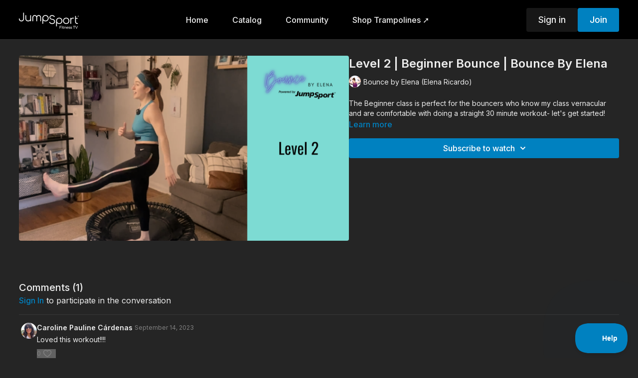

--- FILE ---
content_type: text/vnd.turbo-stream.html; charset=utf-8
request_url: https://video.jumpsport.com/programs/beginner-25-dbe61e.turbo_stream?playlist_position=thumbnails&preview=false
body_size: -285
content:
<turbo-stream action="update" target="program_show"><template>
  <turbo-frame id="program_player">
      <turbo-frame id="program_content" src="/programs/beginner-25-dbe61e/program_content?playlist_position=thumbnails&amp;preview=false">
</turbo-frame></turbo-frame></template></turbo-stream>

--- FILE ---
content_type: text/html; charset=utf-8
request_url: https://video.jumpsport.com/contents/1940491/comments
body_size: 2793
content:
<turbo-frame id="video_1940491_comments_section" target="_top">
  <turbo-frame data-controller="anchor" data-anchor="comments" id="video_1940491_comments">
    <div id="comment_1706270_wrapper">
  <div id="comment_1706270" class="comment" data-comment-id="1706270" data-controller="user-mentions">
    <div class="flex flex-row py-4 px-1">
      <div class="w-8 h-8 ltr:mr-2 rtl:ml-2 flex-shrink-0 z-[1]">
          <a href="/community/profiles/16100191">
            <ds-avatar
              url="https://alpha.uscreencdn.com/images/user/16100191/small_1689369098751_image_picker_2E3537AD-98EF-4D8E-8DF5-D8C45BD9CEBA-986-0000004C4A4F417B3009EAFF-1C47-4E53-A2AA-1ABD3E12B108_cropped.jpg"
              text="Caroline Pauline Cárdenas"
              size="xs"
              class="w-8 h-8 absolute"
            ></ds-avatar>
</a>      </div>

      <div class="flex flex-col w-full" style="max-width: calc(100% - 2.5rem);">
        <div class="comment-internals relative">

          <div id="comment_1706270_header">
  <div id="comment-header-1706270">
    <div class="flex justify-between relative">
      <div class="flex items-center">
        <div class="font-semibold text-sm">
            <a data-turbo-frame="_top" class="profile-url text-ds-default" href="/community/profiles/16100191">Caroline Pauline Cárdenas</a>
        </div>


        <div class="flex">
          <div class="text-xs text-ds-muted ml-1 mr-1">September 14, 2023</div>

        </div>
      </div>

      
    </div>
  </div>
</div>


          <div id="comment_1706270_body">
  <div id="comment-body-1706270" class="relative">
    <div
      data-controller="timestamp"
      class="text-sm mt-1 flex-grow-0 break-words comment-body !max-w-full"
      data-user-mentions-target="body"
      data-highlited-id="">
      <p>Loved this workout!!!!</p>
    </div>


    
  </div>

</div>


          <div class="flex mt-2 items-center relative" data-block="post-controls" data-controller="turbo" style="min-height: 20px;">

            <turbo-frame id="comment_1706270_likes">
              <div class="flex items-center text-sm likes-bar" style="line-height: 14px;"
  data-controller="users-liked"
  data-action="mouseenter->users-liked#loadUsersPreview mouseleave->users-liked#onMouseLeave"
  data-users-liked-load-users-url-value="/contents/1940491/comments/1706270/like"
  data-users-liked-likes-count-value="0"
  >

    <form class="b-form text-ds-muted" data-turbo-frame="comment_1706270_likes" action="/contents/1940491/comments/1706270/like" accept-charset="UTF-8" method="post"><input type="hidden" name="authenticity_token" value="NYVR5RS9blGYp8d3Q_a94QO3yAGZ0V6WvS7ZPdrLhEHHvLKfzr1BSqz47idHFKZEhy8KwfxuR93EqCCyQhc0pg" autocomplete="off" />

      <button name="like" type="submit" class="w-full mr-2" disabled="disabled">
        <div class="flex items-center text-xs">
          <div class="mr-1 dark:text-gray-400 likes-counter">0</div>

          <ds-icon name='heart-outlined' size="18"></ds-icon>

        </div>
</button></form>
  
  
</div>

</turbo-frame>

          </div>

        </div>

          <turbo-frame id="comment_1706270_replies"></turbo-frame>

        <turbo-frame data-controller="turbo" id="more_replies_link_1706270"></turbo-frame>
      </div>
    </div>
  </div>
</div>


    <p class="hidden only:!block pt-4 text-ds-muted">No comments yet</p>
</turbo-frame>
</turbo-frame>

--- FILE ---
content_type: text/html; charset=utf-8
request_url: https://video.jumpsport.com/programs/beginner-25-dbe61e/related
body_size: 11663
content:
<turbo-frame id="program_related" target="_top">

    <div class="container " data-area="program-related-videos">
      <div class="cbt-related mt-8  pb-16">
        <div class="cbt-related-title text-xl font-medium">Related Videos</div>
          <div class="mt-5 grid grid-cols-1 sm:grid-cols-2 md:grid-cols-3 lg:grid-cols-4 xl:grid-cols-4 gap-x-4 gap-y-6">
              <div data-area="related-video-item" class="">
                <swiper-slide
  data-card="video_1336680"
  data-custom="content-card"
  class="self-start hotwired"
    data-author-title-0="Lauren Muraski" data-author-permalink-0="lauren-muraski-trampoline-workouts"
>

  <a class="card-image-container" data-turbo="true" data-turbo-prefetch="false" data-turbo-action="advance" data-turbo-frame="_top" onclick="window.CatalogAnalytics(&#39;clickContentItem&#39;, &#39;video&#39;, &#39;1336680&#39;, &#39;Related Videos&#39;); window.CatalogAnalytics(&#39;clickRelatedVideo&#39;, &#39;1336680&#39;, &#39;1&#39;, &#39;program_page&#39;)" href="/programs/img_6322-f2c177">
    <div class="image-container relative" data-test="catalog-card">
  <div class="relative image-content">
    <div aria-hidden="true" style="padding-bottom: 56%;"></div>
    <img loading="lazy" alt="Level 2 | Feel Good Cardio | Lauren Muraski" decoding="async"
         src="https://alpha.uscreencdn.com/images/programs/1336680/horizontal/Muraski_2_Feel_Good.1632246221.png?auto=webp&width=350"
         srcset="https://alpha.uscreencdn.com/images/programs/1336680/horizontal/Muraski_2_Feel_Good.1632246221.png?auto=webp&width=350 350w,
            https://alpha.uscreencdn.com/images/programs/1336680/horizontal/Muraski_2_Feel_Good.1632246221.png?auto=webp&width=700 2x,
            https://alpha.uscreencdn.com/images/programs/1336680/horizontal/Muraski_2_Feel_Good.1632246221.png?auto=webp&width=1050 3x"
         class="card-image b-image absolute object-cover h-full top-0 left-0" style="opacity: 1;">
  </div>
    <div class="badge flex justify-center items-center text-white content-card-badge z-0">
      <span class="badge-item">32:49</span>
      <svg xmlns="http://www.w3.org/2000/svg" width="13" height="9" viewBox="0 0 13 9" fill="none" class="badge-item content-watched-icon" data-test="content-watched-icon">
  <path fill-rule="evenodd" clip-rule="evenodd" d="M4.99995 7.15142L12.0757 0.0756836L12.9242 0.924212L4.99995 8.84848L0.575684 4.42421L1.42421 3.57568L4.99995 7.15142Z" fill="currentColor"></path>
</svg>

    </div>

</div>
<div class="content-watched-overlay"></div>

</a>  <a class="card-title" data-turbo="true" data-turbo-prefetch="false" data-turbo-action="advance" data-turbo-frame="_top" title="Level 2 | Feel Good Cardio | Lauren Muraski" aria-label="Level 2 | Feel Good Cardio | Lauren Muraski" onclick="window.CatalogAnalytics(&#39;clickContentItem&#39;, &#39;video&#39;, &#39;1336680&#39;, &#39;Related Videos&#39;); window.CatalogAnalytics(&#39;clickRelatedVideo&#39;, &#39;1336680&#39;, &#39;1&#39;, &#39;program_page&#39;)" href="/programs/img_6322-f2c177">
    <span class="line-clamp-2">
      Level 2 | Feel Good Cardio | Lauren Muraski
    </span>
</a></swiper-slide>


              </div>
              <div data-area="related-video-item" class="">
                <swiper-slide
  data-card="video_1073105"
  data-custom="content-card"
  class="self-start hotwired"
    data-short-description="Join Kendall for this 38 minute sculpt and bounce workout with optional weights!"
    data-author-title-0="LeBounce" data-author-permalink-0="lebounce-trampoline-workouts"
>

  <a class="card-image-container" data-turbo="true" data-turbo-prefetch="false" data-turbo-action="advance" data-turbo-frame="_top" onclick="window.CatalogAnalytics(&#39;clickContentItem&#39;, &#39;video&#39;, &#39;1073105&#39;, &#39;Related Videos&#39;); window.CatalogAnalytics(&#39;clickRelatedVideo&#39;, &#39;1073105&#39;, &#39;2&#39;, &#39;program_page&#39;)" href="/programs/cflxp_foundations3_editmov-b317fb">
    <div class="image-container relative" data-test="catalog-card">
  <div class="relative image-content">
    <div aria-hidden="true" style="padding-bottom: 56%;"></div>
    <img loading="lazy" alt="Level 1 | Bounce + Weights | LeBounce" decoding="async"
         src="https://alpha.uscreencdn.com/images/programs/1073105/horizontal/19454_2Fcatalog_image_2F1045956_2FTvkfbn2CTviXUYFJp63F_LeBounce_201_20bounce_20weights.jpg?auto=webp&width=350"
         srcset="https://alpha.uscreencdn.com/images/programs/1073105/horizontal/19454_2Fcatalog_image_2F1045956_2FTvkfbn2CTviXUYFJp63F_LeBounce_201_20bounce_20weights.jpg?auto=webp&width=350 350w,
            https://alpha.uscreencdn.com/images/programs/1073105/horizontal/19454_2Fcatalog_image_2F1045956_2FTvkfbn2CTviXUYFJp63F_LeBounce_201_20bounce_20weights.jpg?auto=webp&width=700 2x,
            https://alpha.uscreencdn.com/images/programs/1073105/horizontal/19454_2Fcatalog_image_2F1045956_2FTvkfbn2CTviXUYFJp63F_LeBounce_201_20bounce_20weights.jpg?auto=webp&width=1050 3x"
         class="card-image b-image absolute object-cover h-full top-0 left-0" style="opacity: 1;">
  </div>
    <div class="badge flex justify-center items-center text-white content-card-badge z-0">
      <span class="badge-item">38:02</span>
      <svg xmlns="http://www.w3.org/2000/svg" width="13" height="9" viewBox="0 0 13 9" fill="none" class="badge-item content-watched-icon" data-test="content-watched-icon">
  <path fill-rule="evenodd" clip-rule="evenodd" d="M4.99995 7.15142L12.0757 0.0756836L12.9242 0.924212L4.99995 8.84848L0.575684 4.42421L1.42421 3.57568L4.99995 7.15142Z" fill="currentColor"></path>
</svg>

    </div>

</div>
<div class="content-watched-overlay"></div>

</a>  <a class="card-title" data-turbo="true" data-turbo-prefetch="false" data-turbo-action="advance" data-turbo-frame="_top" title="Level 1 | Bounce + Weights | LeBounce" aria-label="Level 1 | Bounce + Weights | LeBounce" onclick="window.CatalogAnalytics(&#39;clickContentItem&#39;, &#39;video&#39;, &#39;1073105&#39;, &#39;Related Videos&#39;); window.CatalogAnalytics(&#39;clickRelatedVideo&#39;, &#39;1073105&#39;, &#39;2&#39;, &#39;program_page&#39;)" href="/programs/cflxp_foundations3_editmov-b317fb">
    <span class="line-clamp-2">
      Level 1 | Bounce + Weights | LeBounce
    </span>
</a></swiper-slide>


              </div>
              <div data-area="related-video-item" class="">
                <swiper-slide
  data-card="video_933469"
  data-custom="content-card"
  class="self-start hotwired"
    data-author-title-0="Fit 7/8 Studios" data-author-permalink-0="fit-78-studios-trampoline-workouts"
>

  <a class="card-image-container" data-turbo="true" data-turbo-prefetch="false" data-turbo-action="advance" data-turbo-frame="_top" onclick="window.CatalogAnalytics(&#39;clickContentItem&#39;, &#39;video&#39;, &#39;933469&#39;, &#39;Related Videos&#39;); window.CatalogAnalytics(&#39;clickRelatedVideo&#39;, &#39;933469&#39;, &#39;3&#39;, &#39;program_page&#39;)" href="/programs/level-2-cardio-strength-fit-7-8-with-andrea">
    <div class="image-container relative" data-test="catalog-card">
  <div class="relative image-content">
    <div aria-hidden="true" style="padding-bottom: 56%;"></div>
    <img loading="lazy" alt="Level 2 | Cardio + Strength | Fit 7/8 Studio" decoding="async"
         src="https://alpha.uscreencdn.com/images/programs/933469/horizontal/19454_2Fcatalog_image_2F927731_2F3H9vC8QDRUuRat7Ms4jj_Fit_2078_20cardio_20strgth.jpg?auto=webp&width=350"
         srcset="https://alpha.uscreencdn.com/images/programs/933469/horizontal/19454_2Fcatalog_image_2F927731_2F3H9vC8QDRUuRat7Ms4jj_Fit_2078_20cardio_20strgth.jpg?auto=webp&width=350 350w,
            https://alpha.uscreencdn.com/images/programs/933469/horizontal/19454_2Fcatalog_image_2F927731_2F3H9vC8QDRUuRat7Ms4jj_Fit_2078_20cardio_20strgth.jpg?auto=webp&width=700 2x,
            https://alpha.uscreencdn.com/images/programs/933469/horizontal/19454_2Fcatalog_image_2F927731_2F3H9vC8QDRUuRat7Ms4jj_Fit_2078_20cardio_20strgth.jpg?auto=webp&width=1050 3x"
         class="card-image b-image absolute object-cover h-full top-0 left-0" style="opacity: 1;">
  </div>
    <div class="badge flex justify-center items-center text-white content-card-badge z-0">
      <span class="badge-item">34:17</span>
      <svg xmlns="http://www.w3.org/2000/svg" width="13" height="9" viewBox="0 0 13 9" fill="none" class="badge-item content-watched-icon" data-test="content-watched-icon">
  <path fill-rule="evenodd" clip-rule="evenodd" d="M4.99995 7.15142L12.0757 0.0756836L12.9242 0.924212L4.99995 8.84848L0.575684 4.42421L1.42421 3.57568L4.99995 7.15142Z" fill="currentColor"></path>
</svg>

    </div>

</div>
<div class="content-watched-overlay"></div>

</a>  <a class="card-title" data-turbo="true" data-turbo-prefetch="false" data-turbo-action="advance" data-turbo-frame="_top" title="Level 2 | Cardio + Strength | Fit 7/8 Studio" aria-label="Level 2 | Cardio + Strength | Fit 7/8 Studio" onclick="window.CatalogAnalytics(&#39;clickContentItem&#39;, &#39;video&#39;, &#39;933469&#39;, &#39;Related Videos&#39;); window.CatalogAnalytics(&#39;clickRelatedVideo&#39;, &#39;933469&#39;, &#39;3&#39;, &#39;program_page&#39;)" href="/programs/level-2-cardio-strength-fit-7-8-with-andrea">
    <span class="line-clamp-2">
      Level 2 | Cardio + Strength | Fit 7/8 Studio
    </span>
</a></swiper-slide>


              </div>
              <div data-area="related-video-item" class="">
                <swiper-slide
  data-card="video_1754423"
  data-custom="content-card"
  class="self-start hotwired"
    data-author-title-0="Lauren Muraski" data-author-permalink-0="lauren-muraski-trampoline-workouts"
>

  <a class="card-image-container" data-turbo="true" data-turbo-prefetch="false" data-turbo-action="advance" data-turbo-frame="_top" onclick="window.CatalogAnalytics(&#39;clickContentItem&#39;, &#39;video&#39;, &#39;1754423&#39;, &#39;Related Videos&#39;); window.CatalogAnalytics(&#39;clickRelatedVideo&#39;, &#39;1754423&#39;, &#39;4&#39;, &#39;program_page&#39;)" href="/programs/img_0138-7cd190">
    <div class="image-container relative" data-test="catalog-card">
  <div class="relative image-content">
    <div aria-hidden="true" style="padding-bottom: 56%;"></div>
    <img loading="lazy" alt="Level 2 | Bounce Sculpt| Lauren Muraski" decoding="async"
         src="https://alpha.uscreencdn.com/images/programs/1754423/horizontal/Muraski_2_Sculpt.1656595679.png?auto=webp&width=350"
         srcset="https://alpha.uscreencdn.com/images/programs/1754423/horizontal/Muraski_2_Sculpt.1656595679.png?auto=webp&width=350 350w,
            https://alpha.uscreencdn.com/images/programs/1754423/horizontal/Muraski_2_Sculpt.1656595679.png?auto=webp&width=700 2x,
            https://alpha.uscreencdn.com/images/programs/1754423/horizontal/Muraski_2_Sculpt.1656595679.png?auto=webp&width=1050 3x"
         class="card-image b-image absolute object-cover h-full top-0 left-0" style="opacity: 1;">
  </div>
    <div class="badge flex justify-center items-center text-white content-card-badge z-0">
      <span class="badge-item">28:35</span>
      <svg xmlns="http://www.w3.org/2000/svg" width="13" height="9" viewBox="0 0 13 9" fill="none" class="badge-item content-watched-icon" data-test="content-watched-icon">
  <path fill-rule="evenodd" clip-rule="evenodd" d="M4.99995 7.15142L12.0757 0.0756836L12.9242 0.924212L4.99995 8.84848L0.575684 4.42421L1.42421 3.57568L4.99995 7.15142Z" fill="currentColor"></path>
</svg>

    </div>

</div>
<div class="content-watched-overlay"></div>

</a>  <a class="card-title" data-turbo="true" data-turbo-prefetch="false" data-turbo-action="advance" data-turbo-frame="_top" title="Level 2 | Bounce Sculpt| Lauren Muraski" aria-label="Level 2 | Bounce Sculpt| Lauren Muraski" onclick="window.CatalogAnalytics(&#39;clickContentItem&#39;, &#39;video&#39;, &#39;1754423&#39;, &#39;Related Videos&#39;); window.CatalogAnalytics(&#39;clickRelatedVideo&#39;, &#39;1754423&#39;, &#39;4&#39;, &#39;program_page&#39;)" href="/programs/img_0138-7cd190">
    <span class="line-clamp-2">
      Level 2 | Bounce Sculpt| Lauren Muraski
    </span>
</a></swiper-slide>


              </div>
          </div>
        </div>
      </div>
    </div>
</turbo-frame>